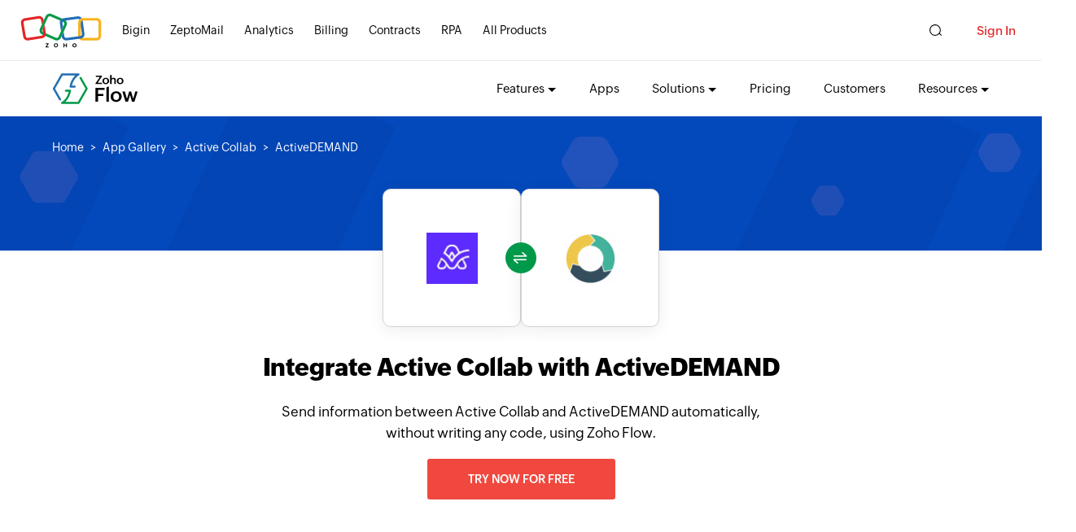

--- FILE ---
content_type: text/html;charset=utf-8
request_url: https://www.zohoflow.com/en-au/apps/active-collab/integrations/activedemand/
body_size: 5686
content:

<!DOCTYPE html>
<html lang="en">
  <head>
    <meta charset="utf-8">
    <meta name="viewport" content="width=device-width, initial-scale=1.0">
    <base href="https://www.zohoflow.com/en-au/apps/active-collab/integrations/activedemand/" target="_self">
    <link rel="preconnect" href="//www.zohoflow.com">
    <link rel="dns-prefetch" href="//www.zohoflow.com">
    <link rel="preconnect" href="https://static.zohocdn.com" crossorigin>
    <link rel="dns-prefetch" href="https://static.zohocdn.com">
    <link rel="preload" href="https://static.zohocdn.com/zohofonts/zohopuvi/4.0/Zoho_Puvi_Regular.woff2" as="font" type="font/woff2" crossorigin>
    <link rel="preload" href="https://static.zohocdn.com/zohofonts/zohopuvi/4.0/Zoho_Puvi_Bold.woff2" as="font" type="font/woff2" crossorigin>
    <link rel="preload" href="https://static.zohocdn.com/zohofonts/zohopuvi/4.0/Zoho_Puvi_Semibold.woff2" as="font" type="font/woff2" crossorigin>
    <link rel="preload" href="https://www.zohoflow.com/sites/zweb/images/flow/app/banner-background.png" as="image" type="image/png" fetchpriority="high">
    <script type="text/javascript" src="https://www.zohoflow.com/sites/zweb/js/template/zoho_flow_app_init.js"></script>
    <script type="text/javascript">
      (function(w,s){var e=document.createElement("script");
      e.type="text/javascript";
      e.async=true;
      e.src="https://zohotagmanager.cdn-in.pagesense.io/ztmjs/c5ebe51117634bfd9734b0883639c9f5.js";
      var x=document.getElementsByTagName("script")[0];
      x.parentNode.insertBefore(e,x);
      })(window,"script");
    </script>
    <title>Integrate Active Collab with ActiveDEMAND seamlessly | Zoho Flow</title>
    <meta name="description" content="Connect Active Collab with ActiveDEMAND, and over 1000 other apps, to automate your business workflows and stay productive at work.">
    <link rel="icon" href="https://www.zohoflow.com/sites/zweb/images/favicon.ico" type="image/vnd.microsoft.icon">
        <link rel="canonical" href="https://www.zohoflow.com/en-au/apps/active-collab/integrations/activedemand/" />
        <meta property="og:title" content="Integrate Active Collab with ActiveDEMAND seamlessly | Zoho Flow">
    <meta property="og:description" content="Connect Active Collab with ActiveDEMAND, and over 1000 other apps, to automate your business workflows and stay productive at work.">
    <meta property="og:image" content="https://www.zohoflow.com/sites/zweb/images/ogimage/zoho-logo.png">
    <meta property="og:url" content="https://www.zohoflow.com/en-au/apps/active-collab/integrations/activedemand/">
    <meta property="og:site_name" content="Zoho">
    <meta property="og:type" content="website">
    <meta name="twitter:title" content="Integrate Active Collab with ActiveDEMAND seamlessly | Zoho Flow">
    <meta name="twitter:description" content="Connect Active Collab with ActiveDEMAND, and over 1000 other apps, to automate your business workflows and stay productive at work.">
    <meta name="twitter:image" content="https://www.zohowebstatic.com/sites/zweb/images/ogimage/zoho-logo.png">
    <meta name="twitter:card" content="summary">
    <meta name="twitter:site" content="@zoho">

    <link rel="stylesheet" media="all" href="https://www.zohoflow.com/sites/zweb/css/common/zohocustom.css?rdmj8g">
    <link rel="stylesheet" media="all" href="https://www.zohoflow.com/sites/zweb/css/product/flow.css?rdmj8g">
    <link rel="stylesheet" type="text/css" href="https://www.zohoflow.com/sites/zweb/css/template/zoho_flow_app_gallery.css">
    <script type="text/javascript" src="https://www.zohoflow.com/en-au/assets/js/gallery_data.js" defer></script>
  </head>
  <body class="zw-page-1716 zw-product-45 zw-product-flow zwc-app-combination i18n-en" data-prdname="flow" data-prdname-display="Flow" data-gin-accent="blue">
    <header>
      <div class="zw-promo-top"></div>
      <div class="zw-global-header"></div>
      <div class="zw-product-header ">
        <div></div>
      </div>
    </header>
    <main>
      <div class="zw-template-inner">
        <div class="zapp-description-page zapp-to-app-page">
          <div class="field-body">
            <section class="section search-section">
            <div class="zwc-banner-elements">
							<div class="zf-hex-shape zf-hex-1"></div>
							<div class="zf-hex-shape zf-hex-2"></div>
							<div class="zf-hex-shape zf-hex-3"></div>
							<div class="zf-hex-shape zf-hex-4"></div>
							<div class="zf-hex-shape zf-hex-5"></div>
							<div class="zf-hex-shape zf-hex-6"></div>
							<div class="zf-rect-shape zf-rect-shape-1"></div>
							<div class="zf-rect-shape zf-rect-shape-2"></div>
							<div class="zf-rect-shape zf-rect-shape-3"></div>
							<div class="zf-rect-shape zf-rect-shape-4"></div>
					</div>
              <div class="content-wrap">
                <div class="breadcrumb">
                  <a href="//www.zoho.com/flow/">Home</a>
                  <a href="../../../">App Gallery</a>
                  <a href="../../../active-collab/integrations/">Active Collab</a>
                  <a>ActiveDEMAND</a>
                </div>
              </div>
            </section>
            <div class="header-section">
              <div class="content-wrap">
                <div class="flex-wrap main-wrap">
                  <div class="left-wrap">
                    <div class="flow-block">
                      <div class="flex-wrap logo-add-plot">
                        <div class="center-icon">
                          <div class="green-patch">
                            <span class="up">&nbsp;</span>
                            <span class="down">&nbsp;</span>
                          </div>
                        </div>
                        <div class="form-builder">
                          <div class="img-bl">
                            <img src="https://flow-au-public.nimbuspop.com/flow-apps/active_collab.png">
                          </div>
                        </div>
                        <div class="form-builder">
                          <div class="img-bl">
                            <img src="https://flow-au-public.nimbuspop.com/flow-apps/activedemand.png">
                          </div>
                        </div>
                        <div style="display:none;" class="add-search">
                          <div class="search-bl">
                            <div class="inner-border">&nbsp;</div>
                          </div>
                          <span class="click-choose">Click to choose app</span>
                        </div>
                      </div>
                    </div>
                  </div>
                  <div class="right-wrap">
                    <h1>Integrate Active Collab with ActiveDEMAND</h1>
                    <p >Send information between Active Collab and ActiveDEMAND automatically, without writing any code, using Zoho Flow.</p>
                    <p><a class="zwc-flow-app-cta zwc-flow-signup-cta" href="https://www.zoho.com/flow/signup.html?src=zflow&flowcta=top">Try now for free</a></p>
                  </div>
                </div>
              </div>
            </div>
                        <section class="section create-section didnot_find">
              <div class="content-wrap">
                <div class="flex-wrap">
                  <div class="left-cr">
                    <div class="create-img">
                      <img loading="lazy" src="https://www.zohoflow.com/sites/zweb/images/flow/app/create.png">
                    </div>
                    <div class="content">
                      <h4>Build your own integrations between Active Collab and ActiveDEMAND </h4>
                      <p>Connect Active Collab and ActiveDEMAND with over 1000+ apps and build your own integrations using our no-code drag and drop builder and comprehensive workflow elements</p>
                    </div>
                  </div>
                  <div class="right-cr">
                    <div class="create-btn">
                      <a class="zwc-flow-signup-cta" href="https://www.zoho.com/flow/signup.html?src=zflow&flowcta=connect-apps">Connect your apps now</a>
                    </div>
                  </div>
                </div>
              </div>
            </section>
            <section class="section trigger-section  ">
              <div class="content-wrap">


                                <h2>Supported triggers and actions</h2>
                <p class="zwc-trigger-content">Integrate Active Collab and ActiveDEMAND  using the below triggers and actions</p>

                

                <div class="flex-wrap trig-wrap">
                  <div class="left-cr ">
                    <div class="tabular">
                      <div class="tabl-head">
                        <h3>All Triggers - <span>A trigger kickstarts the flow</span></h3>
                      </div>
                      <div class="tab-cont">
                        <div class="listing">
                                                                                    <div class="list">
                                <div class="flex-wrap">
                                <div class="list-img">
                                    <div class="integ">
                                      <img loading="lazy" src="https://flow-au-public.nimbuspop.com/flow-apps/active_collab.png"
                                        class="zlogourl">
                                    </div>
                                </div>
                                <div class="list-cont">
                                    <h4> Task moved</h4>
                                    <p>  Triggers when a task is moved from one task list to another</p>
                                </div>
                                </div>
                            </div>
                                                        <div class="list">
                                <div class="flex-wrap">
                                <div class="list-img">
                                    <div class="integ">
                                      <img loading="lazy" src="https://flow-au-public.nimbuspop.com/flow-apps/active_collab.png"
                                        class="zlogourl">
                                    </div>
                                </div>
                                <div class="list-cont">
                                    <h4> Task closed</h4>
                                    <p>  Triggers when a task is closed</p>
                                </div>
                                </div>
                            </div>
                                                        <div class="list">
                                <div class="flex-wrap">
                                <div class="list-img">
                                    <div class="integ">
                                      <img loading="lazy" src="https://flow-au-public.nimbuspop.com/flow-apps/active_collab.png"
                                        class="zlogourl">
                                    </div>
                                </div>
                                <div class="list-cont">
                                    <h4> Project created</h4>
                                    <p>  Triggers when a new project is created</p>
                                </div>
                                </div>
                            </div>
                                                        <div class="list">
                                <div class="flex-wrap">
                                <div class="list-img">
                                    <div class="integ">
                                      <img loading="lazy" src="https://flow-au-public.nimbuspop.com/flow-apps/active_collab.png"
                                        class="zlogourl">
                                    </div>
                                </div>
                                <div class="list-cont">
                                    <h4> Task created</h4>
                                    <p>  Triggers when a new task is created</p>
                                </div>
                                </div>
                            </div>
                                                        <div class="list">
                                <div class="flex-wrap">
                                <div class="list-img">
                                    <div class="integ">
                                      <img loading="lazy" src="https://flow-au-public.nimbuspop.com/flow-apps/active_collab.png"
                                        class="zlogourl">
                                    </div>
                                </div>
                                <div class="list-cont">
                                    <h4> Task list created</h4>
                                    <p>  Triggers when a new task list is created in a project</p>
                                </div>
                                </div>
                            </div>
                                                        <div class="list">
                                <div class="flex-wrap">
                                <div class="list-img">
                                    <div class="integ">
                                      <img loading="lazy" src="https://flow-au-public.nimbuspop.com/flow-apps/active_collab.png"
                                        class="zlogourl">
                                    </div>
                                </div>
                                <div class="list-cont">
                                    <h4> Task updated</h4>
                                    <p>  Triggers when the details of an existing task is updated</p>
                                </div>
                                </div>
                            </div>
                                                        <div class="list">
                                <div class="flex-wrap">
                                <div class="list-img">
                                    <div class="integ">
                                      <img loading="lazy" src="https://flow-au-public.nimbuspop.com/flow-apps/active_collab.png"
                                        class="zlogourl">
                                    </div>
                                </div>
                                <div class="list-cont">
                                    <h4> Comment added</h4>
                                    <p>  Triggers when a comment is added to an object</p>
                                </div>
                                </div>
                            </div>
                                                                                                                <div class="list">
                                <div class="flex-wrap">
                                <div class="list-img">
                                    <div class="integ">
                                      <img loading="lazy" src="https://flow-au-public.nimbuspop.com/flow-apps/activedemand.png"
                                        class="zlogourl">
                                    </div>
                                </div>
                                <div class="list-cont">
                                    <h4> Contact updated</h4>
                                    <p>  Triggers when the details of an existing contact are updated</p>
                                </div>
                                </div>
                            </div>
                                                        <div class="list">
                                <div class="flex-wrap">
                                <div class="list-img">
                                    <div class="integ">
                                      <img loading="lazy" src="https://flow-au-public.nimbuspop.com/flow-apps/activedemand.png"
                                        class="zlogourl">
                                    </div>
                                </div>
                                <div class="list-cont">
                                    <h4> Contact created</h4>
                                    <p>  Triggers when a new contact is created</p>
                                </div>
                                </div>
                            </div>
                                                        <div class="list">
                                <div class="flex-wrap">
                                <div class="list-img">
                                    <div class="integ">
                                      <img loading="lazy" src="https://flow-au-public.nimbuspop.com/flow-apps/activedemand.png"
                                        class="zlogourl">
                                    </div>
                                </div>
                                <div class="list-cont">
                                    <h4> History created</h4>
                                    <p>  Triggers when a new history item is created</p>
                                </div>
                                </div>
                            </div>
                                                                                </div>
                      </div>
                    </div>
                  </div>
                  <div class="right-cr  ">
                    <div class="tabular">
                      <div class="tabl-head">
                        <h3>All Actions - <span>Actions are the automated tasks</span></h3>
                      </div>
                      <div class="tab-cont">
                        <div class="listing">
                                                                                      <div class="list">
                                <div class="flex-wrap">
                                  <div class="list-img">
                                    <div class="integ">
                                      <img loading="lazy" src="https://flow-au-public.nimbuspop.com/flow-apps/active_collab.png"
                                        class="zlogourl">
                                    </div>
                                  </div>
                                  <div class="list-cont">
                                    <h4>Create company</h4>
                                    <p>  Creates a new company</p>
                                  </div>
                                </div>
                              </div>
                                                        <div class="list">
                                <div class="flex-wrap">
                                  <div class="list-img">
                                    <div class="integ">
                                      <img loading="lazy" src="https://flow-au-public.nimbuspop.com/flow-apps/active_collab.png"
                                        class="zlogourl">
                                    </div>
                                  </div>
                                  <div class="list-cont">
                                    <h4>Create task</h4>
                                    <p>  Creates a new task</p>
                                  </div>
                                </div>
                              </div>
                                                        <div class="list">
                                <div class="flex-wrap">
                                  <div class="list-img">
                                    <div class="integ">
                                      <img loading="lazy" src="https://flow-au-public.nimbuspop.com/flow-apps/active_collab.png"
                                        class="zlogourl">
                                    </div>
                                  </div>
                                  <div class="list-cont">
                                    <h4>Add comment to discussion</h4>
                                    <p>  Adds a new comment to discussion</p>
                                  </div>
                                </div>
                              </div>
                                                        <div class="list">
                                <div class="flex-wrap">
                                  <div class="list-img">
                                    <div class="integ">
                                      <img loading="lazy" src="https://flow-au-public.nimbuspop.com/flow-apps/active_collab.png"
                                        class="zlogourl">
                                    </div>
                                  </div>
                                  <div class="list-cont">
                                    <h4>Add comment to task</h4>
                                    <p>  Creates a new comment in the selected task</p>
                                  </div>
                                </div>
                              </div>
                                                        <div class="list">
                                <div class="flex-wrap">
                                  <div class="list-img">
                                    <div class="integ">
                                      <img loading="lazy" src="https://flow-au-public.nimbuspop.com/flow-apps/active_collab.png"
                                        class="zlogourl">
                                    </div>
                                  </div>
                                  <div class="list-cont">
                                    <h4>Create project</h4>
                                    <p>  Creates a new project</p>
                                  </div>
                                </div>
                              </div>
                                                        <div class="list">
                                <div class="flex-wrap">
                                  <div class="list-img">
                                    <div class="integ">
                                      <img loading="lazy" src="https://flow-au-public.nimbuspop.com/flow-apps/active_collab.png"
                                        class="zlogourl">
                                    </div>
                                  </div>
                                  <div class="list-cont">
                                    <h4>Move task</h4>
                                    <p>  Moves the specified task to the selected task list</p>
                                  </div>
                                </div>
                              </div>
                                                        <div class="list">
                                <div class="flex-wrap">
                                  <div class="list-img">
                                    <div class="integ">
                                      <img loading="lazy" src="https://flow-au-public.nimbuspop.com/flow-apps/active_collab.png"
                                        class="zlogourl">
                                    </div>
                                  </div>
                                  <div class="list-cont">
                                    <h4>Fetch user</h4>
                                    <p>  Fetches the details of an existing user by email address</p>
                                  </div>
                                </div>
                              </div>
                                                        <div class="list">
                                <div class="flex-wrap">
                                  <div class="list-img">
                                    <div class="integ">
                                      <img loading="lazy" src="https://flow-au-public.nimbuspop.com/flow-apps/active_collab.png"
                                        class="zlogourl">
                                    </div>
                                  </div>
                                  <div class="list-cont">
                                    <h4>Fetch task</h4>
                                    <p>  Fetches the details of an existing task</p>
                                  </div>
                                </div>
                              </div>
                                                                                                              <div class="list">
                                <div class="flex-wrap">
                                  <div class="list-img">
                                    <div class="integ">
                                      <img loading="lazy" src="https://flow-au-public.nimbuspop.com/flow-apps/activedemand.png"
                                        class="zlogourl">
                                    </div>
                                  </div>
                                  <div class="list-cont">
                                    <h4>Create contact</h4>
                                    <p>  Creates a new contact</p>
                                  </div>
                                </div>
                              </div>
                                                        <div class="list">
                                <div class="flex-wrap">
                                  <div class="list-img">
                                    <div class="integ">
                                      <img loading="lazy" src="https://flow-au-public.nimbuspop.com/flow-apps/activedemand.png"
                                        class="zlogourl">
                                    </div>
                                  </div>
                                  <div class="list-cont">
                                    <h4>Add contact to contact list</h4>
                                    <p>  Adds a contact to the selected contact list</p>
                                  </div>
                                </div>
                              </div>
                                                        <div class="list">
                                <div class="flex-wrap">
                                  <div class="list-img">
                                    <div class="integ">
                                      <img loading="lazy" src="https://flow-au-public.nimbuspop.com/flow-apps/activedemand.png"
                                        class="zlogourl">
                                    </div>
                                  </div>
                                  <div class="list-cont">
                                    <h4>Create history</h4>
                                    <p>  Creates a new history item for the specified contact</p>
                                  </div>
                                </div>
                              </div>
                                                        <div class="list">
                                <div class="flex-wrap">
                                  <div class="list-img">
                                    <div class="integ">
                                      <img loading="lazy" src="https://flow-au-public.nimbuspop.com/flow-apps/activedemand.png"
                                        class="zlogourl">
                                    </div>
                                  </div>
                                  <div class="list-cont">
                                    <h4>Create form entry</h4>
                                    <p>  Creates a new web form entry</p>
                                  </div>
                                </div>
                              </div>
                                                        <div class="list">
                                <div class="flex-wrap">
                                  <div class="list-img">
                                    <div class="integ">
                                      <img loading="lazy" src="https://flow-au-public.nimbuspop.com/flow-apps/activedemand.png"
                                        class="zlogourl">
                                    </div>
                                  </div>
                                  <div class="list-cont">
                                    <h4>Update contact</h4>
                                    <p>  Updates the details of an existing contact</p>
                                  </div>
                                </div>
                              </div>
                                                        <div class="list">
                                <div class="flex-wrap">
                                  <div class="list-img">
                                    <div class="integ">
                                      <img loading="lazy" src="https://flow-au-public.nimbuspop.com/flow-apps/activedemand.png"
                                        class="zlogourl">
                                    </div>
                                  </div>
                                  <div class="list-cont">
                                    <h4>Fetch contact</h4>
                                    <p>  Fetches the details of an existing contact by email address</p>
                                  </div>
                                </div>
                              </div>
                                                        <div class="list">
                                <div class="flex-wrap">
                                  <div class="list-img">
                                    <div class="integ">
                                      <img loading="lazy" src="https://flow-au-public.nimbuspop.com/flow-apps/activedemand.png"
                                        class="zlogourl">
                                    </div>
                                  </div>
                                  <div class="list-cont">
                                    <h4>Remove contact from contact list</h4>
                                    <p>  Removes a contact from the selected contact list</p>
                                  </div>
                                </div>
                              </div>
                                                                            </div>
                      </div>
                    </div>
                  </div>
                </div>
                <div class="create-btn">
                  <a class="zwc-flow-signup-cta" href="https://www.zoho.com/flow/signup.html?src=zflow&flowcta=center">Explore Zoho Flow for free</a>
                </div>
              </div>
            </section>
                        <section class="section similar-section">
              <div class="content-wrap">
                <h2>What is Active Collab?</h2>
                <div class="flex-wrap sim-wrap">
                  <div class="left-cr">
                    <div class="sec">
                      <p>ActiveCollab is a project management solution for creative professionals. It allows you to split projects into tasks and subtasks, track your time, evaluate your progress, and measure the impact your business is making.</p>
                      <div class="btn-grp">
                        <label>Categories : </label>
                                                <a href="../../../categories/project-management/integrations/">Project Management</a>                                              </div>
                    </div>
                  </div>
                  <div class="right-cr">
                    <div class="heading">
                      <h3>Similar apps</h3>
                    </div>
                    <div class="similars-apps">
                                                                  <div class="sim-app">
                        <a href="../../../basecamp-3/integrations/">
                          <img loading="lazy" src="https://flow-au-public.nimbuspop.com/flow-apps/basecamp_3.png">
                          <p>Basecamp 3</p>
                        </a>
                      </div>
                                                                  <div class="sim-app">
                        <a href="../../../workmarket/integrations/">
                          <img loading="lazy" src="https://flow-au-public.nimbuspop.com/flow-apps/workmarket.png">
                          <p>WorkMarket</p>
                        </a>
                      </div>
                                                                  <div class="sim-app">
                        <a href="../../../agiled/integrations/">
                          <img loading="lazy" src="https://flow-au-public.nimbuspop.com/flow-apps/agiled.png">
                          <p>Agiled</p>
                        </a>
                      </div>
                                          </div>
                  </div>
                </div>
              </div>
            </section>
                        <section class="section similar-section">
              <div class="content-wrap">
                <h2>What is ActiveDEMAND?</h2>
                <div class="flex-wrap sim-wrap">
                  <div class="left-cr">
                    <div class="sec">
                      <p>ActiveDEMAND is a flexible marketing platform for digital marketing agencies and marketers. Engage and track prospects using the integrated, comprehensive call tracking module, do more with built-in email templates, landing pages, and more.</p>
                      <div class="btn-grp">
                        <label>Categories : </label>
                                                <a href="../../../categories/bookings-scheduling/integrations/">Bookings/Scheduling</a>                                                 <a href="../../../categories/forms/integrations/">Forms</a>                                                 <a href="../../../categories/marketing-automation/integrations/">Marketing Automation</a>                                                 <a href="../../../categories/phone-sms/integrations/">Phone/SMS</a>                                                 <a href="../../../categories/websites/integrations/">Websites</a>                                              </div>
                    </div>
                  </div>
                  <div class="right-cr">
                    <div class="heading">
                      <h3>Similar apps</h3>
                    </div>
                    <div class="similars-apps">
                                                                  <div class="sim-app">
                        <a href="../../../inoreader/integrations/">
                          <img loading="lazy" src="https://flow-au-public.nimbuspop.com/flow-apps/inoreader.png">
                          <p>Inoreader</p>
                        </a>
                      </div>
                                                                  <div class="sim-app">
                        <a href="../../../formsite/integrations/">
                          <img loading="lazy" src="https://flow-au-public.nimbuspop.com/flow-apps/formsite.png">
                          <p>Formsite</p>
                        </a>
                      </div>
                                                                  <div class="sim-app">
                        <a href="../../../twilio/integrations/">
                          <img loading="lazy" src="https://flow-au-public.nimbuspop.com/flow-apps/twilio.png">
                          <p>Twilio</p>
                        </a>
                      </div>
                                          </div>
                  </div>
                </div>
              </div>
            </section>
                        <section class="section watch-section">
              <div class="content-wrap">
                <div class="flex-wrap watch-wrap">
                  <div class="left-cr single-content">
                    <div class="custom-field-caption">
                      <h3>Build comprehensive workflows using</h3>
                    </div>
                    <div class="divisions">
                      <div class="division">
                        <div class="div-img">
                          <img loading="lazy" src="https://www.zohoflow.com/sites/zweb/images/flow/app/webhook.svg">
                        </div>
                        <div class="cont">
                          <h4>Webhook triggers </h4>
                          <p>Receive your data from a wider range of services in multiple formats, like JSON, form data, and plain text.</p>
                          <a href="javascript:;">Learn more <span>></span></a>
                        </div>
                      </div>
                      <div class="division">
                        <div class="div-img">
                          <img loading="lazy" src="https://www.zohoflow.com/sites/zweb/images/flow/app/decisions.svg">
                        </div>
                        <div class="cont">
                          <h4>Logic</h4>
                          <p>Create customized business workflows by including advanced logic elements like if-then branches, time delays, and more.</p>
                          <a href="javascript:;">Learn more <span>></span></a>
                        </div>
                      </div>
                      <div class="division">
                        <div class="div-img">
                          <img loading="lazy" src="https://www.zohoflow.com/sites/zweb/images/flow/app/custom.svg">
                        </div>
                        <div class="cont">
                          <h4>Custom functions</h4>
                          <p>Write simple scripting functions to format data, call web APIs, send emails, and more.</p>
                          <a href="javascript:;">Learn more <span>></span></a>
                        </div>
                      </div>
                    </div>
                  </div>
                </div>
              </div>
            </section>
            <div class="network_popup_btn">
              <a href="javascript:;">Network with us <span>&nbsp;</span></a>
            </div>
            <section class="section testimonials-section">
              <div class="content-wrap">
                <div class="testimonial-progress">
                  <!-- <div class="zright-section zflow-testimonails">
    <h2>Testimonial</h2>
    <div class="testimonail-client-detail">
        <div class="t-client-img">
            <img loading="lazy" src="//www.zohowebstatic.com" />
        </div>
        <div class="t-client-details">
            <span class="t-client-name"></span>
            <span class="t-client-designation">, </span>
        </div>
    </div>
    <p>
        “”     </p>

</div> -->

<div class="slides-testimonial">
        <div class="testimonial-slide">
        <div class="flex-wrap testim-wrap">
            <div class="right-cr">
                <div class="testi-content">
                    <p>Zoho Flow had eliminated the most routine and repetitive tasks that were creating a huge burden on our employees, leading to many unnecessary delays and mistakes. Now, we have better data integrity and we serve our customers faster. It is on a totally different level. <a href="//www.zoho.com/flow/customers/lakeside.html">Learn more</a> </p>
                </div>
                <div class="author-det">
                    <div class="user-img">
                        <img loading="lazy" src="//www.zohoflow.com/sites/zweb/images/flow/customers/lakeside-user.png">
                    </div>
                    <div class="speaker-histroy">
                        <h4>Louis Castellano</h4>
                        <p>CEO, Lakeside CNC Group</p>
                    </div>
                </div>
            </div>
        </div>
    </div>
        <div class="testimonial-slide">
        <div class="flex-wrap testim-wrap">
            <div class="right-cr">
                <div class="testi-content">
                    <p>Zoho Flow has automated our entire &quot;Security Operations&quot; process, saving us a lot of manual work and admin overhead, in turn enabling us to focus our efforts on providing clients with accurate and quality services. </p>
                </div>
                <div class="author-det">
                    <div class="user-img">
                        <img loading="lazy" src="//www.zohoflow.com/sites/zweb/images/flow/customers/neville-mader.jpg">
                    </div>
                    <div class="speaker-histroy">
                        <h4>Neville Mader</h4>
                        <p>Director, Perth Security Services</p>
                    </div>
                </div>
            </div>
        </div>
    </div>
        <div class="testimonial-slide">
        <div class="flex-wrap testim-wrap">
            <div class="right-cr">
                <div class="testi-content">
                    <p>Zoho Flow has revolutionized our integration process, allowing us to transfer data seamlessly across multiple platforms without the need for coding. It has eliminated tedious and time-consuming tasks, making our workflow more efficient and saving us valuable time and effort. Zoho Flow is a game-changer for us, and I highly recommend it to anyone looking to streamline their business processes. <a href="//www.zoho.com/flow/customers/masterliveaboards.html">Learn more</a> </p>
                </div>
                <div class="author-det">
                    <div class="user-img">
                        <img loading="lazy" src="//www.zohoflow.com/sites/zweb/images/flow/customers/masterliveaboards.jpg">
                    </div>
                    <div class="speaker-histroy">
                        <h4>Toto</h4>
                        <p>Technical Engineer, Master Liveaboards</p>
                    </div>
                </div>
            </div>
        </div>
    </div>
    </div>

<div class="progress-bar">
        <div class="bar" data-slide="1">
        <span class="inProgress"></span>
    </div>
        <div class="bar" data-slide="2">
        <span class="inProgress"></span>
    </div>
        <div class="bar" data-slide="3">
        <span class="inProgress"></span>
    </div>
    </div>
                </div>
                <div class="slider-right">
                  <div class="watch-title">
                    <div class="watch-img">
                      <img loading="lazy" src="https://www.zohoflow.com/sites/zweb/images/producticon/flow.svg">
                    </div>
                    <h3>Watch Zoho Flow in action</h3>
                  </div>
                  <div data-video="https://player.vimeo.com/video/721476081?autopause=1&dnt=1&autoplay=1" class="video-part vimvideo watch-video">
                    <a href="javascript:;" class="play-v"></a>
                    <h4>Play video</h4>
                  </div>
                </div>
              </div>
            </section>

            <section class="section foot-section">
              <div class="content-wrap">
                <div class="flex-wrap">
                  <div class="cont">
                    <h2>Endless integrations. End to manual work.</h2>
                    <a href="//www.zoho.com/flow/signup.html?src=zflow&flowcta=bottom" class="act-btn cta-btn">SIGN UP TODAY</a>
                  </div>
                </div>
              </div>
            </section>
            <div id="modalSearch" class="modal">
              <div class="modal-content">
                <div class="modal-head">
                  <h2>Choose the app</h2>
                  <span class="closeM">&times;</span>
                </div>
                <div class="modal-body">
                  <div class="searchBox">
                    <input type="text" name="" class="search-input" placeholder="Search">
                  </div>
                  <div class="no-result">
                    <p>No App Found</p>
                    <h4>Are we missing any important apps you use? Let us know. </h4>

                  </div>
                  <div class="searchResults flex-wrap">
                  </div>
                </div>
              </div>
            </div>
            <!-- <div class="slide-sec">
              <div class="network-caption">
                <p>Try Zoho Flow for free <span><b></b></span></p>
              </div>
              <div class="network-with-us">

                <div class="network-form">
                  <div class="signup-box">
                    <h2>Start your 15 day free trial</h2>
                    <div id="czone-home"></div>
                  </div>
                </div>
                <div class="close-icon">
                  <span>&nbsp;</span>
                </div>
              </div>
            </div> -->
            <div class="overlay-color"></div>
          </div>
        </div>
      </div>
    </main>
    <footer>
      <div class="zw-product-footer"></div>
      <div class="zw-global-footer"></div>
      <div class="zw-only-copyright"></div>
      <div class="zw-promo-bottom"></div>
    </footer>
    <aside>
      <div class="zw-other-info"></div>
    </aside>
    <script src="https://www.zohoflow.com/sites/zweb/js/common/zcms.js"></script>
    <script src="https://www.zohoflow.com/sites/zweb/js/common/zohocustom.js?rdmj8g"></script>
    	<script type="text/javascript" src="//www.zohoflow.com/sites/zweb/js/common/slick-plugin.js?"></script>
    <script src="https://www.zohoflow.com/sites/zweb/js/product/flow.js?rdmj8g"></script>
    <script type="text/javascript" src="https://www.zohoflow.com/sites/zweb/js/template/zoho_flow_app_gallery.js"></script>
  </body>
</html>


--- FILE ---
content_type: text/javascript
request_url: https://cdn-in.pagesense.io/js/7nbagtjv/a63a3daff87f4d33b6cffbe7a949ff5f_visitor_count.js
body_size: 334
content:
window.ZAB.visitorData = {"experiments":{"pon83T8":{"variations":{"9EYZ":{"unique_count":"14838"}},"actual_start_time":1755515885019},"ZGLVEM2":{"variations":{"rQiK":{"unique_count":"2379"},"7mMz":{"unique_count":"2382"}},"actual_start_time":1765532713528},"JbdtvMz":{"variations":{"CJwM":{"unique_count":"3"}},"actual_start_time":1754409657454},"IccNV1Z":{"variations":{"5FtN":{"unique_count":"220"},"oJgh":{"unique_count":"207"}},"actual_start_time":1763547175943},"1WPrVWB":{"variations":{"DbtL":{"unique_count":"3342"}},"actual_start_time":1741155990722},"BbJog4H":{"variations":{"aMXv":{"unique_count":"1408"},"ouiB":{"unique_count":"1404"}},"actual_start_time":1715858130895},"etiJf3f":{"variations":{"cV1t":{"unique_count":"492"},"XPhb":{"unique_count":"1078"}},"actual_start_time":1745581996708},"u4Naypl":{"variations":{"kjSt":{"unique_count":"83"},"C0GA":{"unique_count":"84"}},"actual_start_time":1763547058429},"U2aASv6":{"variations":{"KZza":{"unique_count":"1134"},"kjto":{"unique_count":"1133"}},"actual_start_time":1767954574619},"9ju02S0":{"variations":{"6154b5db9ac2460ba60c50ce86caf2b2":{"unique_count":"81"},"a3a2d13250384b9dae884d3625c2a82c":{"unique_count":"82"}},"actual_start_time":1767954740209}},"time":1768747198196}

--- FILE ---
content_type: image/svg+xml
request_url: https://www.zohoflow.com/sites/zweb/images/flow/app/custom.svg
body_size: 596
content:
<svg xmlns="http://www.w3.org/2000/svg" width="74.892" height="59.867" viewBox="0 0 74.892 59.867">
  <g id="Group_729" data-name="Group 729" transform="translate(-887.5 -2538.244)">
    <g id="Group_273" data-name="Group 273" transform="translate(888 2538.744)">
      <path id="Rectangle_116" data-name="Rectangle 116" d="M2.142,0H39.506a2.371,2.371,0,0,1,2.142,2.548V55.84a2.371,2.371,0,0,1-2.142,2.548H2.142A2.371,2.371,0,0,1,0,55.84V2.548A2.371,2.371,0,0,1,2.142,0Z" transform="translate(63.707 12.619) rotate(90)" fill="#022da3"/>
      <line id="Line_9" data-name="Line 9" x2="10.23" transform="translate(11.577 21.017)" fill="none" stroke="#fff" stroke-linecap="round" stroke-width="1"/>
      <path id="Line_10" data-name="Line 10" d="M0,0V20.324" transform="translate(31.809 29.977) rotate(90)" fill="none" stroke="#fff" stroke-linecap="round" stroke-width="1"/>
      <g id="Rectangle_113" data-name="Rectangle 113" transform="translate(58.388) rotate(90)">
        <path id="Path_620" data-name="Path 620" d="M2.3,0H42.358a2.431,2.431,0,0,1,2.3,2.548V55.84a2.431,2.431,0,0,1-2.3,2.548H2.3A2.431,2.431,0,0,1,0,55.84V2.548A2.431,2.431,0,0,1,2.3,0Z" transform="translate(0 0)" fill="none" stroke="#fff" stroke-width="1"/>
      </g>
      <circle id="Ellipse_54" data-name="Ellipse 54" cx="16.753" cy="16.753" r="16.753" transform="translate(40.887 25.862)" fill="none"/>
      <rect id="Rectangle_432" data-name="Rectangle 432" width="25.162" height="24.068" transform="translate(38.29 25.051)" fill="#022da3"/>
      <circle id="Ellipse_121" data-name="Ellipse 121" cx="1.641" cy="1.641" r="1.641" transform="translate(7.658 8.641)" fill="#fff"/>
      <circle id="Ellipse_122" data-name="Ellipse 122" cx="1.641" cy="1.641" r="1.641" transform="translate(15.316 8.641)" fill="#fff"/>
      <circle id="Ellipse_123" data-name="Ellipse 123" cx="1.641" cy="1.641" r="1.641" transform="translate(22.974 8.641)" fill="#fff"/>
    </g>
    <g id="Group_763" data-name="Group 763" transform="translate(932.333 2571.905)">
      <path id="Path_633" data-name="Path 633" d="M-6325.019-772.6l-5.4,5.4,5.4,5.4" transform="translate(6330.42 773.812)" fill="none" stroke="#32f25e" stroke-linecap="round" stroke-width="1"/>
      <path id="Path_635" data-name="Path 635" d="M5.4,0,0,5.4l5.4,5.4" transform="translate(26.313 12.013) rotate(-180)" fill="none" stroke="#32f25e" stroke-linecap="round" stroke-width="1"/>
      <path id="Path_634" data-name="Path 634" d="M6.309,0C6.1.286,0,12.764,0,12.764" transform="translate(9.042 0.33) rotate(-3)" fill="none" stroke="#32f25e" stroke-linecap="round" stroke-width="1"/>
    </g>
  </g>
</svg>
